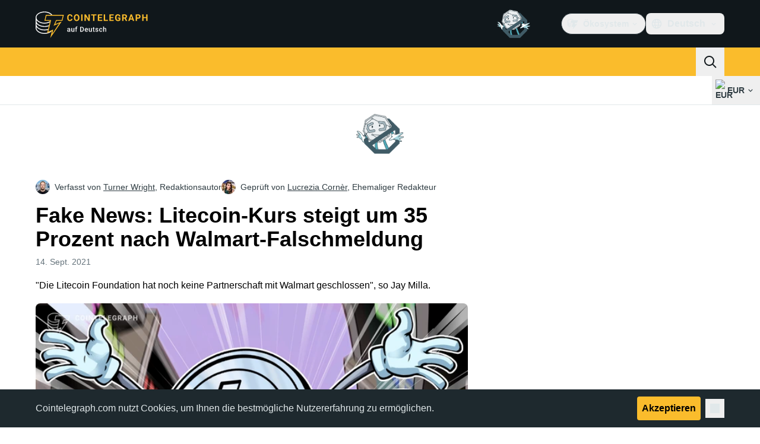

--- FILE ---
content_type: text/javascript; charset=utf-8
request_url: https://de.cointelegraph.com/_duck/ducklings/BMTz_PjF.js
body_size: -333
content:
import{_ as c}from"./rUA9FYR5.js";import{d as i,C as f,o as b,aI as u,D as a,ao as s,r as d,a8 as n,F as r,a9 as m}from"./C515-5gH.js";try{let e=typeof window<"u"?window:typeof global<"u"?global:typeof globalThis<"u"?globalThis:typeof self<"u"?self:{},o=new e.Error().stack;o&&(e._sentryDebugIds=e._sentryDebugIds||{},e._sentryDebugIds[o]="f2d13bb2-6729-467c-978c-b5ab64354abd",e._sentryDebugIdIdentifier="sentry-dbid-f2d13bb2-6729-467c-978c-b5ab64354abd")}catch{}const p={role:"toolbar",class:"flex items-center justify-between border-b border-ct-ds-border-default bg-ct-ds-bg-1 ps-4"},_={class:"text-xl font-semibold leading-6 text-ct-ds-fg-strong","data-testid":"menu-dropdown-title"},w=i({__name:"TouchModal",props:{anchorId:{},as:{}},setup(e){const o=e,l=()=>{const t=document.querySelector(`[data-ct-modal-id="${o.anchorId}"]`);if(t&&t.getAttribute("aria-expanded")==="true"){if(typeof t.click!="function")throw new Error("data-ct-modal-id attribute must be set on clickable element");t.click()}};return(t,g)=>(b(),f(u(t.as||"div"),{class:"touch-modal fixed inset-0 z-20 h-screen overflow-y-auto overflow-x-hidden bg-ct-ds-bg-default"},{default:a(()=>[s("div",p,[s("span",_,[d(t.$slots,"title")]),n(r(c),{class:"p-3 tablet:p-4",round:"none",color:"default",variant:"ghost",size:"md","data-testid":"menu-dropdown-close",onClick:l},{default:a(()=>[n(r(m),{name:"mark-x",size:"24"})]),_:1})]),d(t.$slots,"default")]),_:3}))}});export{w as _};
